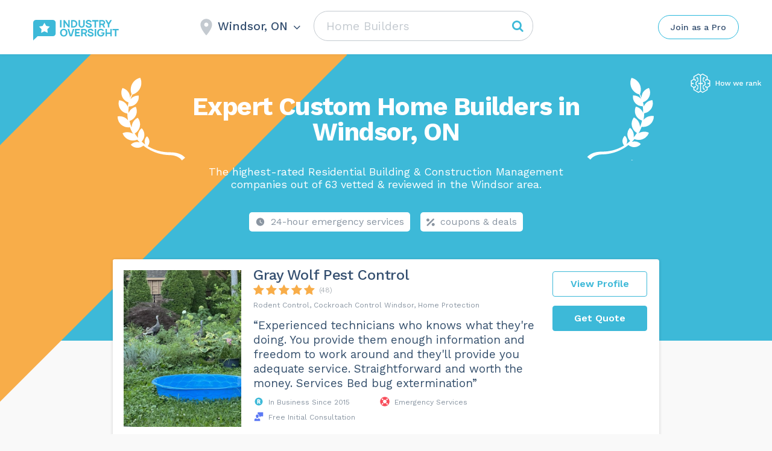

--- FILE ---
content_type: text/html; charset=UTF-8
request_url: https://industryoversight.ca/wp-admin/admin-ajax.php
body_size: -417
content:
Windsor, ON

--- FILE ---
content_type: image/svg+xml
request_url: https://industryoversight.ca/wp-content/themes/assets/img/svg-regalias-icons/Safering.svg
body_size: 197
content:
<svg width="24" height="24" viewBox="0 0 24 24" fill="none" xmlns="http://www.w3.org/2000/svg">
<path d="M12 0.375C5.57967 0.375 0.375 5.57967 0.375 12C0.375 18.4203 5.57967 23.625 12 23.625C18.4203 23.625 23.625 18.4203 23.625 12C23.625 5.57967 18.4203 0.375 12 0.375ZM20.142 5.97933L17.1702 8.95116C16.6552 8.0812 15.92 7.34559 15.0488 6.82983L18.0207 3.858C18.8281 4.4571 19.5429 5.17189 20.142 5.97933ZM12 16.5C9.51473 16.5 7.5 14.4853 7.5 12C7.5 9.51473 9.51473 7.5 12 7.5C14.4853 7.5 16.5 9.51473 16.5 12C16.5 14.4853 14.4853 16.5 12 16.5ZM5.97933 3.858L8.95116 6.82983C8.0812 7.34484 7.34559 8.07998 6.82983 8.95116L3.858 5.97933C4.45709 5.17187 5.17187 4.45709 5.97933 3.858ZM3.858 18.0207L6.82983 15.0488C7.34484 15.9188 8.07998 16.6544 8.95116 17.1702L5.97933 20.142C5.17189 19.5429 4.4571 18.8281 3.858 18.0207ZM18.0207 20.142L15.0488 17.1702C15.9188 16.6552 16.6544 15.92 17.1702 15.0488L20.142 18.0207C19.5429 18.8281 18.8281 19.5429 18.0207 20.142Z" fill="#F84C5A"/>
</svg>


--- FILE ---
content_type: image/svg+xml
request_url: https://industryoversight.ca/wp-content/themes/assets/img/Logo-Horizontal-white.svg
body_size: 2555
content:
<svg width="216" height="43" viewBox="0 0 216 43" fill="none" xmlns="http://www.w3.org/2000/svg">
<path fill-rule="evenodd" clip-rule="evenodd" d="M115.402 3.42774C116.143 3.89095 116.514 4.4468 116.885 5.18793L119.756 4.26151C119.108 2.68661 118.089 1.48227 116.792 0.741133C115.773 0.185283 114.569 0 113.549 0C112.53 0 111.419 0.0926416 110.307 0.648491C108.917 1.29698 107.806 2.77925 107.806 4.4468C107.806 5.5585 108.176 6.76284 109.103 7.50397C109.844 8.2451 110.863 8.70831 112.067 8.98624L114.939 9.82001C115.588 9.91265 115.958 10.1906 116.329 10.4685C116.607 10.7464 116.792 11.2096 116.792 11.5802C116.792 12.0434 116.607 12.5066 116.143 12.8772C115.588 13.2478 114.569 13.5257 113.735 13.5257C112.716 13.5257 111.511 13.1551 110.863 12.3213C110.492 11.8581 110.214 11.117 110.122 10.3759L107.157 11.2096C107.343 12.2287 107.806 13.3404 108.547 14.2668C109.844 15.8417 111.604 16.3976 113.642 16.3976C115.31 16.3976 116.699 16.2123 117.904 15.3785C119.201 14.5447 119.942 13.1551 119.942 11.7655C119.942 10.4685 119.386 9.3568 118.46 8.43039C117.718 7.7819 116.977 7.31869 115.588 6.94812L112.901 6.20699C112.16 5.92906 111.419 5.65114 111.141 5.37321C110.956 5.18793 110.863 4.91001 110.863 4.63208C110.863 4.16887 111.141 3.61302 111.697 3.3351C112.16 3.05717 112.808 2.87189 113.549 2.87189C114.291 2.87189 114.939 3.14981 115.402 3.42774ZM57.8719 0.370544V15.8417H55V0.370544H57.8719ZM71.7681 10.5611V0.370544H74.7327V15.8417H72.1387L65.0053 5.8364V15.9343H62.0408V0.370544H64.6347L71.7681 10.5611ZM89.4627 11.9507C90.1112 10.7464 90.3891 9.44942 90.3891 8.15244C90.3891 6.85546 90.1112 5.55847 89.4627 4.35413C88.1657 1.85281 85.5717 0.370544 82.9778 0.370544H77.6972V15.9343H82.9778C85.5717 15.9343 88.1657 14.3594 89.4627 11.9507ZM86.8687 5.74376C87.2393 6.39225 87.4246 7.22602 87.4246 8.15244C87.5172 9.07886 87.2393 9.91263 86.8687 10.7464C86.1276 12.2287 84.3674 13.2477 82.7925 13.2477H80.5691V3.24243H82.7925C84.5527 3.24243 86.1276 4.26149 86.8687 5.74376ZM105.49 10.0979C105.49 11.5802 105.026 12.8772 104.1 13.9889C102.896 15.4711 101.136 16.2123 99.1901 16.2123C97.2446 16.2123 95.3918 15.4711 94.2801 13.9889C93.4463 12.8772 92.8904 11.4875 92.8904 10.0979V0.463186H95.855V10.0979C95.855 10.839 96.1329 11.5802 96.5035 12.2287C97.1519 13.0624 98.171 13.5257 99.1901 13.5257C100.209 13.5257 101.228 13.0624 101.877 12.2287C102.34 11.5802 102.525 10.9317 102.525 10.0979V0.370544H105.49V10.0979ZM133.467 3.33508H128.65V15.9343H125.686V3.33508H120.776V0.370544H133.467V3.33508ZM147.364 15.9343L144.492 10.0979C145.233 9.72735 145.881 9.1715 146.252 8.61565C146.901 7.68923 147.271 6.67017 147.271 5.55847C147.271 4.44677 146.901 3.33508 146.252 2.5013C145.604 1.57489 144.677 0.926394 143.658 0.648469C143.195 0.463186 142.639 0.370544 142.083 0.370544H135.042V15.9343H138.007V10.6538H141.435L144.029 15.9343H147.364ZM142.176 7.87451H138.007V3.24243H142.176C142.732 3.24243 143.473 3.613 143.843 4.07621C144.214 4.44678 144.399 5.00262 144.399 5.55847C144.399 6.02168 144.214 6.57753 143.936 6.9481C143.473 7.50395 142.732 7.87451 142.176 7.87451ZM161.075 0.370544L155.794 9.54206V15.8417H152.83V9.54206L147.549 0.370544H150.977L154.312 6.20697L157.647 0.370544H161.075ZM120.776 23.6236C120.405 22.8825 120.034 22.3266 119.293 21.8634C118.83 21.5855 118.182 21.3076 117.44 21.3076C116.699 21.3076 116.051 21.4928 115.588 21.7708C115.032 22.0487 114.754 22.6045 114.754 23.0677C114.754 23.3457 114.846 23.6236 115.032 23.8089C115.31 24.0868 116.051 24.3647 116.792 24.6426L116.792 24.6427L119.479 25.3838C120.868 25.7544 121.609 26.2176 122.35 26.8661C123.277 27.7925 123.833 28.9042 123.833 30.2012C123.833 31.5908 123.092 32.9804 121.795 33.8142C120.59 34.6479 119.201 34.8332 117.533 34.8332C115.495 34.8332 113.735 34.2774 112.438 32.7025C111.697 31.7761 111.233 30.6644 111.048 29.6453L114.013 28.8115C114.105 29.5527 114.383 30.2938 114.754 30.757C115.402 31.5908 116.607 31.9613 117.626 31.9613C118.459 31.9613 119.479 31.6834 120.034 31.3129C120.498 30.9423 120.683 30.4791 120.683 30.0159C120.683 29.6453 120.498 29.1821 120.22 28.9042C119.849 28.6262 119.479 28.3483 118.83 28.2557L115.958 27.4219C114.754 27.144 113.735 26.6808 112.994 25.9396C112.067 25.1985 111.697 23.9942 111.697 22.8825C111.697 21.2149 112.808 19.7327 114.198 19.0842C115.31 18.5283 116.421 18.4357 117.44 18.4357C118.459 18.4357 119.664 18.621 120.683 19.1768C121.98 19.9179 122.999 21.1223 123.647 22.6972L120.776 23.6236ZM55 26.6808C55 28.8116 55.6485 30.757 56.8528 32.2393C58.2425 33.9068 60.3732 34.7406 62.5966 34.7406C64.82 34.7406 66.9508 33.9995 68.3404 32.2393C69.6374 30.6644 70.1932 28.8116 70.1932 26.6808C70.1006 24.6427 69.6374 22.6972 68.3404 21.1223C66.9508 19.4547 64.82 18.621 62.5966 18.621C60.2806 18.621 58.2425 19.4547 56.8528 21.1223C55.5558 22.6046 55 24.55 55 26.6808ZM66.9508 26.6808C66.9508 28.0704 66.6728 29.46 65.9317 30.4791C65.1906 31.4982 63.8936 31.9614 62.5966 32.054C61.2996 32.054 60.0026 31.4982 59.2615 30.4791C58.5204 29.3674 58.2425 28.0704 58.2425 26.6808C58.2425 25.2912 58.4277 23.9015 59.2615 22.8825C60.0026 21.8634 61.2996 21.3076 62.5966 21.3076C63.8936 21.3076 65.1906 21.8634 65.9317 22.8825C66.6728 23.9015 66.9508 25.2912 66.9508 26.6808ZM73.343 18.8989H70.2859L75.0106 34.3701H79.3647L84.1821 18.8989H81.1249L77.234 31.5908L73.343 18.8989ZM88.5363 21.8635V25.1986H94.4653V28.1631H88.5363V31.4982H95.7623V34.3701H85.5717V18.8989H95.6697V21.8635H88.5363ZM110.4 34.3701L107.62 28.6263C108.362 28.2557 108.917 27.6999 109.381 27.144C110.029 26.2176 110.4 25.1986 110.4 24.0869C110.4 22.9752 110.029 21.8635 109.381 21.0297C108.732 20.1033 107.806 19.4548 106.787 19.1769C106.323 18.9916 105.768 18.8989 105.212 18.8989H98.171V34.3701H101.136V29.0895H104.471L107.065 34.3701H110.4ZM105.304 26.4029H101.136V21.7708H105.304C105.86 21.7708 106.601 22.1414 106.972 22.6046C107.343 22.9752 107.528 23.531 107.528 24.0869C107.528 24.5501 107.343 25.1059 107.065 25.4765C106.601 26.0323 105.86 26.4029 105.304 26.4029ZM128.928 34.3701V18.8989H125.963V34.3701H128.928ZM146.067 26.1249V26.6808C146.067 28.8116 145.511 30.6644 144.214 32.2393C142.824 33.9068 140.786 34.7406 138.47 34.7406C136.247 34.7406 134.116 33.9068 132.726 32.2393C131.429 30.757 130.966 28.7189 130.873 26.6808C130.873 24.55 131.429 22.6972 132.726 21.1223C134.023 19.4547 136.247 18.621 138.47 18.621C140.786 18.621 142.824 19.5474 144.214 21.1223C144.492 21.4002 144.677 21.7708 144.862 22.1413L144.862 22.1414L142.176 23.3457L141.898 22.7898C141.157 21.7708 139.86 21.2149 138.563 21.2149C137.266 21.2149 135.969 21.7708 135.135 22.7898C134.394 23.8089 134.116 25.1985 134.116 26.5882C134.116 27.9778 134.394 29.2748 135.135 30.3865C135.876 31.4055 137.173 31.9614 138.563 31.9614C139.86 31.9614 141.157 31.4055 141.898 30.3865C142.361 29.8306 142.546 29.1821 142.732 28.441H139.119V26.1249H146.067ZM160.889 34.3701V18.8989H157.925V26.3103H150.977V18.8989H148.012V34.3701H150.977V29.1821H157.925V34.3701H160.889ZM175.064 21.8635H170.246V34.3701H167.282V21.8635H162.372V18.8989H175.064V21.8635Z" fill="white"/>
<path fill-rule="evenodd" clip-rule="evenodd" d="M5.65114 0H40.3489C43.4987 0.0926416 46 2.59396 46 5.74378V28.3489C46 31.4987 43.4987 34 40.3489 34H9L0 43V5.74378C0 2.59396 2.50132 0 5.65114 0ZM26.6667 12.5625L23 6L19.3333 12.5625L12 13.9688L17.0769 19.5L16.2308 27L23 23.8125L29.7692 27L28.9231 19.5L34 13.9688L26.6667 12.5625Z" fill="white"/>
</svg>


--- FILE ---
content_type: image/svg+xml
request_url: https://industryoversight.ca/wp-content/themes/assets/img/Logo-Horizontal.svg
body_size: 2610
content:
<svg width="216" height="43" viewBox="0 0 216 43" fill="none" xmlns="http://www.w3.org/2000/svg">
<path fill-rule="evenodd" clip-rule="evenodd" d="M115.402 3.42774C116.143 3.89095 116.514 4.4468 116.885 5.18793L119.756 4.26151C119.108 2.68661 118.089 1.48227 116.792 0.741133C115.773 0.185283 114.569 0 113.549 0C112.53 0 111.419 0.0926416 110.307 0.648491C108.917 1.29698 107.806 2.77925 107.806 4.4468C107.806 5.5585 108.176 6.76284 109.103 7.50397C109.844 8.2451 110.863 8.70831 112.067 8.98624L114.939 9.82001C115.588 9.91265 115.958 10.1906 116.329 10.4685C116.607 10.7464 116.792 11.2096 116.792 11.5802C116.792 12.0434 116.607 12.5066 116.143 12.8772C115.588 13.2478 114.569 13.5257 113.735 13.5257C112.716 13.5257 111.511 13.1551 110.863 12.3213C110.492 11.8581 110.214 11.117 110.122 10.3759L107.157 11.2096C107.343 12.2287 107.806 13.3404 108.547 14.2668C109.844 15.8417 111.604 16.3976 113.642 16.3976C115.31 16.3976 116.699 16.2123 117.904 15.3785C119.201 14.5447 119.942 13.1551 119.942 11.7655C119.942 10.4685 119.386 9.3568 118.46 8.43039C117.718 7.7819 116.977 7.31869 115.588 6.94812L112.901 6.20699C112.16 5.92906 111.419 5.65114 111.141 5.37321C110.956 5.18793 110.863 4.91001 110.863 4.63208C110.863 4.16887 111.141 3.61302 111.697 3.3351C112.16 3.05717 112.808 2.87189 113.549 2.87189C114.291 2.87189 114.939 3.14981 115.402 3.42774ZM57.8719 0.370544V15.8417H55V0.370544H57.8719ZM71.7681 10.5611V0.370544H74.7327V15.8417H72.1387L65.0053 5.8364V15.9343H62.0408V0.370544H64.6347L71.7681 10.5611ZM89.4627 11.9507C90.1112 10.7464 90.3891 9.44942 90.3891 8.15244C90.3891 6.85546 90.1112 5.55847 89.4627 4.35413C88.1657 1.85281 85.5717 0.370544 82.9778 0.370544H77.6972V15.9343H82.9778C85.5717 15.9343 88.1657 14.3594 89.4627 11.9507ZM86.8687 5.74376C87.2393 6.39225 87.4246 7.22602 87.4246 8.15244C87.5172 9.07886 87.2393 9.91263 86.8687 10.7464C86.1276 12.2287 84.3674 13.2477 82.7925 13.2477H80.5691V3.24243H82.7925C84.5527 3.24243 86.1276 4.26149 86.8687 5.74376ZM105.49 10.0979C105.49 11.5802 105.026 12.8772 104.1 13.9889C102.896 15.4711 101.136 16.2123 99.1901 16.2123C97.2446 16.2123 95.3918 15.4711 94.2801 13.9889C93.4463 12.8772 92.8904 11.4875 92.8904 10.0979V0.463186H95.855V10.0979C95.855 10.839 96.1329 11.5802 96.5035 12.2287C97.1519 13.0624 98.171 13.5257 99.1901 13.5257C100.209 13.5257 101.228 13.0624 101.877 12.2287C102.34 11.5802 102.525 10.9317 102.525 10.0979V0.370544H105.49V10.0979ZM133.467 3.33508H128.65V15.9343H125.686V3.33508H120.776V0.370544H133.467V3.33508ZM147.364 15.9343L144.492 10.0979C145.233 9.72735 145.881 9.1715 146.252 8.61565C146.901 7.68923 147.271 6.67017 147.271 5.55847C147.271 4.44677 146.901 3.33508 146.252 2.5013C145.604 1.57489 144.677 0.926394 143.658 0.648469C143.195 0.463186 142.639 0.370544 142.083 0.370544H135.042V15.9343H138.007V10.6538H141.435L144.029 15.9343H147.364ZM142.176 7.87451H138.007V3.24243H142.176C142.732 3.24243 143.473 3.613 143.843 4.07621C144.214 4.44678 144.399 5.00262 144.399 5.55847C144.399 6.02168 144.214 6.57753 143.936 6.9481C143.473 7.50395 142.732 7.87451 142.176 7.87451ZM161.075 0.370544L155.794 9.54206V15.8417H152.83V9.54206L147.549 0.370544H150.977L154.312 6.20697L157.647 0.370544H161.075ZM120.776 23.6236C120.405 22.8825 120.034 22.3266 119.293 21.8634C118.83 21.5855 118.182 21.3076 117.44 21.3076C116.699 21.3076 116.051 21.4928 115.588 21.7708C115.032 22.0487 114.754 22.6045 114.754 23.0677C114.754 23.3457 114.846 23.6236 115.032 23.8089C115.31 24.0868 116.051 24.3647 116.792 24.6426L116.792 24.6427L119.479 25.3838C120.868 25.7544 121.609 26.2176 122.35 26.8661C123.277 27.7925 123.833 28.9042 123.833 30.2012C123.833 31.5908 123.092 32.9804 121.795 33.8142C120.59 34.6479 119.201 34.8332 117.533 34.8332C115.495 34.8332 113.735 34.2774 112.438 32.7025C111.697 31.7761 111.233 30.6644 111.048 29.6453L114.013 28.8115C114.105 29.5527 114.383 30.2938 114.754 30.757C115.402 31.5908 116.607 31.9613 117.626 31.9613C118.459 31.9613 119.479 31.6834 120.034 31.3129C120.498 30.9423 120.683 30.4791 120.683 30.0159C120.683 29.6453 120.498 29.1821 120.22 28.9042C119.849 28.6262 119.479 28.3483 118.83 28.2557L115.958 27.4219C114.754 27.144 113.735 26.6808 112.994 25.9396C112.067 25.1985 111.697 23.9942 111.697 22.8825C111.697 21.2149 112.808 19.7327 114.198 19.0842C115.31 18.5283 116.421 18.4357 117.44 18.4357C118.459 18.4357 119.664 18.621 120.683 19.1768C121.98 19.9179 122.999 21.1223 123.647 22.6972L120.776 23.6236ZM55 26.6808C55 28.8116 55.6485 30.757 56.8528 32.2393C58.2425 33.9068 60.3732 34.7406 62.5966 34.7406C64.82 34.7406 66.9508 33.9995 68.3404 32.2393C69.6374 30.6644 70.1932 28.8116 70.1932 26.6808C70.1006 24.6427 69.6374 22.6972 68.3404 21.1223C66.9508 19.4547 64.82 18.621 62.5966 18.621C60.2806 18.621 58.2425 19.4547 56.8528 21.1223C55.5558 22.6046 55 24.55 55 26.6808ZM66.9508 26.6808C66.9508 28.0704 66.6728 29.46 65.9317 30.4791C65.1906 31.4982 63.8936 31.9614 62.5966 32.054C61.2996 32.054 60.0026 31.4982 59.2615 30.4791C58.5204 29.3674 58.2425 28.0704 58.2425 26.6808C58.2425 25.2912 58.4277 23.9015 59.2615 22.8825C60.0026 21.8634 61.2996 21.3076 62.5966 21.3076C63.8936 21.3076 65.1906 21.8634 65.9317 22.8825C66.6728 23.9015 66.9508 25.2912 66.9508 26.6808ZM73.343 18.8989H70.2859L75.0106 34.3701H79.3647L84.1821 18.8989H81.1249L77.234 31.5908L73.343 18.8989ZM88.5363 21.8635V25.1986H94.4653V28.1631H88.5363V31.4982H95.7623V34.3701H85.5717V18.8989H95.6697V21.8635H88.5363ZM110.4 34.3701L107.62 28.6263C108.362 28.2557 108.917 27.6999 109.381 27.144C110.029 26.2176 110.4 25.1986 110.4 24.0869C110.4 22.9752 110.029 21.8635 109.381 21.0297C108.732 20.1033 107.806 19.4548 106.787 19.1769C106.323 18.9916 105.768 18.8989 105.212 18.8989H98.171V34.3701H101.136V29.0895H104.471L107.065 34.3701H110.4ZM105.304 26.4029H101.136V21.7708H105.304C105.86 21.7708 106.601 22.1414 106.972 22.6046C107.343 22.9752 107.528 23.531 107.528 24.0869C107.528 24.5501 107.343 25.1059 107.065 25.4765C106.601 26.0323 105.86 26.4029 105.304 26.4029ZM128.928 34.3701V18.8989H125.963V34.3701H128.928ZM146.067 26.1249V26.6808C146.067 28.8116 145.511 30.6644 144.214 32.2393C142.824 33.9068 140.786 34.7406 138.47 34.7406C136.247 34.7406 134.116 33.9068 132.726 32.2393C131.429 30.757 130.966 28.7189 130.873 26.6808C130.873 24.55 131.429 22.6972 132.726 21.1223C134.023 19.4547 136.247 18.621 138.47 18.621C140.786 18.621 142.824 19.5474 144.214 21.1223C144.492 21.4002 144.677 21.7708 144.862 22.1413L144.862 22.1414L142.176 23.3457L141.898 22.7898C141.157 21.7708 139.86 21.2149 138.563 21.2149C137.266 21.2149 135.969 21.7708 135.135 22.7898C134.394 23.8089 134.116 25.1985 134.116 26.5882C134.116 27.9778 134.394 29.2748 135.135 30.3865C135.876 31.4055 137.173 31.9614 138.563 31.9614C139.86 31.9614 141.157 31.4055 141.898 30.3865C142.361 29.8306 142.546 29.1821 142.732 28.441H139.119V26.1249H146.067ZM160.889 34.3701V18.8989H157.925V26.3103H150.977V18.8989H148.012V34.3701H150.977V29.1821H157.925V34.3701H160.889ZM175.064 21.8635H170.246V34.3701H167.282V21.8635H162.372V18.8989H175.064V21.8635Z" fill="#3DB9D8"/>
<path fill-rule="evenodd" clip-rule="evenodd" d="M40.3489 0H5.65114C2.50132 0 0 2.59396 0 5.74378V43L9 34H40.3489C43.4987 34 46 31.4987 46 28.3489V5.74378C46 2.59396 43.4987 0.0926416 40.3489 0Z" fill="#3DB9D8"/>
<path fill-rule="evenodd" clip-rule="evenodd" d="M23 6L26.6667 12.5625L34 13.9688L28.9231 19.5L29.7692 27L23 23.8125L16.2308 27L17.0769 19.5L12 13.9688L19.3333 12.5625L23 6Z" fill="white"/>
</svg>


--- FILE ---
content_type: image/svg+xml
request_url: https://industryoversight.ca/wp-content/themes/assets/img/svg-category-text/Union-1.svg
body_size: 114
content:
<svg width="110" height="53" viewBox="0 0 110 53" fill="none" xmlns="http://www.w3.org/2000/svg">
<path fill-rule="evenodd" clip-rule="evenodd" d="M8 0H50.7C54.5 0 58 3.09998 58 7V35C58 38.9 54.9 42 51 42H11L0 53V7C0 3.09998 4.09998 0 8 0ZM29 28.9L37.3 32.8L36.1001 23.7L42.4 17L33.4 15.2L29 7.09998L24.5 15.2L15.5 16.9L21.8 23.6L20.7 32.8L29 28.9ZM110 53V51C110 45.5 105.8 41 100.6 41H94V8.80005C94 3.5 86.9 0.5 81.9 0.400024H81.7C76.7 0.400024 70 4.09998 70 9V17L65 23C64.6 23.5 64.8 24.4 65 25C65.2 25.6 65.4 25.9 66 26H70V32C70 34.8 72.2 37 75 37H78V41H68C62.8 41 58.1001 45.4 58.1001 50.8C58.1001 51.7001 58 53 58 53H110ZM75 19.1C76.215 19.1 77.2 18.115 77.2 16.8999C77.2 15.6849 76.215 14.7 75 14.7C73.785 14.7 72.8 15.6849 72.8 16.8999C72.8 18.115 73.785 19.1 75 19.1Z" fill="#34B9DA"/>
</svg>


--- FILE ---
content_type: image/svg+xml
request_url: https://industryoversight.ca/wp-content/themes/assets/img/svg-regalias-icons/Certificate.svg
body_size: 304
content:
<svg width="24" height="24" viewBox="0 0 24 24" fill="none" xmlns="http://www.w3.org/2000/svg">
<g clip-path="url(#clip0)">
<path d="M21.4979 11.9958L23.6535 9.88623C24.296 9.27794 23.9964 8.19691 23.1536 7.99534L20.2169 7.24581L21.0447 4.33886C21.2787 3.5027 20.4903 2.71403 19.6544 2.94803L16.7484 3.77617L15.9992 0.838469C15.8009 0.00882798 14.7078 -0.294594 14.1089 0.338406L12 2.51069L9.89117 0.338453C9.29914 -0.287375 8.20147 -0.000640839 8.00094 0.838515L7.25169 3.77622L4.34567 2.94808C3.50956 2.71398 2.7214 3.50294 2.95531 4.33891L3.78317 7.24586L0.846451 7.99539C0.00326329 8.197 -0.295752 9.27822 0.346529 9.88623L2.50208 11.9958L0.346529 14.1054C-0.296033 14.7137 0.00359151 15.7947 0.846404 15.9963L3.78312 16.7458L2.95526 19.6528C2.72131 20.4889 3.50975 21.2776 4.34562 21.0436L7.25159 20.2155L8.00084 23.1532C8.20892 24.0239 9.29909 24.279 9.89108 23.6532L12 21.4969L14.1089 23.6532C14.6948 24.2855 15.7958 24.0041 15.9991 23.1532L16.7484 20.2155L19.6543 21.0436C20.4904 21.2777 21.2786 20.4888 21.0447 19.6528L20.2168 16.7458L23.1536 15.9963C23.9967 15.7946 24.2957 14.7135 23.6534 14.1054L21.4979 11.9958Z" fill="#4ED07D"/>
</g>
<defs>
<clipPath id="clip0">
<rect width="24" height="24" fill="white"/>
</clipPath>
</defs>
</svg>


--- FILE ---
content_type: image/svg+xml
request_url: https://industryoversight.ca/wp-content/themes/assets/img/svg-regalias-icons/HouseUser.svg
body_size: 524
content:
<svg width="24" height="24" viewBox="0 0 24 24" fill="none" xmlns="http://www.w3.org/2000/svg">
<path d="M23.7788 10.8446L21.3333 8.685V3C21.3333 2.82319 21.2631 2.65362 21.1381 2.5286C21.013 2.40357 20.8435 2.33333 20.6667 2.33333H18C17.8232 2.33333 17.6536 2.40357 17.5286 2.5286C17.4036 2.65362 17.3333 2.82319 17.3333 3V5.15292L13.1158 1.42917C12.8542 1.19208 12.3554 1 12 1C11.6446 1 11.1475 1.19208 10.8858 1.42917L0.219167 10.8458C0.0877425 10.9786 0.00973671 11.1551 0 11.3417C0.00851538 11.5046 0.068142 11.6608 0.170417 11.7879L1.0625 12.7792C1.20153 12.9039 1.37663 12.9813 1.5625 13C1.72364 12.9839 1.87749 12.9247 2.00792 12.8288L2.67042 12.2454V21C2.67042 21.3536 2.81089 21.6928 3.06094 21.9428C3.31099 22.1929 3.65013 22.3333 4.00375 22.3333H20C20.3536 22.3333 20.6928 22.1929 20.9428 21.9428C21.1929 21.6928 21.3333 21.3536 21.3333 21V12.245L21.9963 12.8283C22.1273 12.9242 22.2814 12.9835 22.4429 13C22.6271 12.9807 22.8004 12.9032 22.9375 12.7788L23.8296 11.7867C23.9253 11.6562 23.9842 11.5023 24 11.3413C23.9809 11.1564 23.9034 10.9824 23.7788 10.8446ZM12 8.33333C12.5274 8.33333 13.043 8.48973 13.4815 8.78275C13.9201 9.07577 14.2618 9.49224 14.4637 9.97951C14.6655 10.4668 14.7183 11.003 14.6154 11.5202C14.5125 12.0375 14.2586 12.5127 13.8856 12.8856C13.5127 13.2586 13.0375 13.5125 12.5202 13.6154C12.003 13.7183 11.4668 13.6655 10.9795 13.4637C10.4922 13.2618 10.0758 12.9201 9.78275 12.4815C9.48973 12.043 9.33333 11.5274 9.33333 11C9.33333 10.2928 9.61429 9.61448 10.1144 9.11438C10.6145 8.61428 11.2928 8.33333 12 8.33333ZM16.6667 19.6667H7.33333C7.15652 19.6667 6.98695 19.5964 6.86193 19.4714C6.73691 19.3464 6.66667 19.1768 6.66667 19C6.66667 17.9391 7.08809 16.9217 7.83824 16.1716C8.58839 15.4214 9.6058 15 10.6667 15H13.3333C14.3942 15 15.4116 15.4214 16.1618 16.1716C16.9119 16.9217 17.3333 17.9391 17.3333 19C17.3333 19.1768 17.2631 19.3464 17.1381 19.4714C17.013 19.5964 16.8435 19.6667 16.6667 19.6667Z" fill="#CF4DFA"/>
</svg>


--- FILE ---
content_type: image/svg+xml
request_url: https://industryoversight.ca/wp-content/themes/assets/img/Logo-Horizontal-Embed.svg
body_size: 2563
content:
<svg width="216" height="43" viewBox="0 0 216 43" fill="none" xmlns="http://www.w3.org/2000/svg">
<path fill-rule="evenodd" clip-rule="evenodd" d="M115.402 3.42774C116.143 3.89095 116.514 4.4468 116.885 5.18793L119.756 4.26151C119.108 2.68661 118.089 1.48227 116.792 0.741133C115.773 0.185283 114.569 0 113.549 0C112.53 0 111.419 0.0926416 110.307 0.648491C108.917 1.29698 107.806 2.77925 107.806 4.4468C107.806 5.5585 108.176 6.76284 109.103 7.50397C109.844 8.2451 110.863 8.70831 112.067 8.98624L114.939 9.82001C115.588 9.91265 115.958 10.1906 116.329 10.4685C116.607 10.7464 116.792 11.2096 116.792 11.5802C116.792 12.0434 116.607 12.5066 116.143 12.8772C115.588 13.2478 114.569 13.5257 113.735 13.5257C112.716 13.5257 111.511 13.1551 110.863 12.3213C110.492 11.8581 110.214 11.117 110.122 10.3759L107.157 11.2096C107.343 12.2287 107.806 13.3404 108.547 14.2668C109.844 15.8417 111.604 16.3976 113.642 16.3976C115.31 16.3976 116.699 16.2123 117.904 15.3785C119.201 14.5447 119.942 13.1551 119.942 11.7655C119.942 10.4685 119.386 9.3568 118.46 8.43039C117.718 7.7819 116.977 7.31869 115.588 6.94812L112.901 6.20699C112.16 5.92906 111.419 5.65114 111.141 5.37321C110.956 5.18793 110.863 4.91001 110.863 4.63208C110.863 4.16887 111.141 3.61302 111.697 3.3351C112.16 3.05717 112.808 2.87189 113.549 2.87189C114.291 2.87189 114.939 3.14981 115.402 3.42774ZM57.8719 0.370544V15.8417H55V0.370544H57.8719ZM71.7681 10.5611V0.370544H74.7327V15.8417H72.1387L65.0053 5.8364V15.9343H62.0408V0.370544H64.6347L71.7681 10.5611ZM89.4627 11.9507C90.1112 10.7464 90.3891 9.44942 90.3891 8.15244C90.3891 6.85546 90.1112 5.55847 89.4627 4.35413C88.1657 1.85281 85.5717 0.370544 82.9778 0.370544H77.6972V15.9343H82.9778C85.5717 15.9343 88.1657 14.3594 89.4627 11.9507ZM86.8687 5.74376C87.2393 6.39225 87.4246 7.22602 87.4246 8.15244C87.5172 9.07886 87.2393 9.91263 86.8687 10.7464C86.1276 12.2287 84.3674 13.2477 82.7925 13.2477H80.5691V3.24243H82.7925C84.5527 3.24243 86.1276 4.26149 86.8687 5.74376ZM105.49 10.0979C105.49 11.5802 105.026 12.8772 104.1 13.9889C102.896 15.4711 101.136 16.2123 99.1901 16.2123C97.2446 16.2123 95.3918 15.4711 94.2801 13.9889C93.4463 12.8772 92.8904 11.4875 92.8904 10.0979V0.463186H95.855V10.0979C95.855 10.839 96.1329 11.5802 96.5035 12.2287C97.1519 13.0624 98.171 13.5257 99.1901 13.5257C100.209 13.5257 101.228 13.0624 101.877 12.2287C102.34 11.5802 102.525 10.9317 102.525 10.0979V0.370544H105.49V10.0979ZM133.467 3.33508H128.65V15.9343H125.686V3.33508H120.776V0.370544H133.467V3.33508ZM147.364 15.9343L144.492 10.0979C145.233 9.72735 145.881 9.1715 146.252 8.61565C146.901 7.68923 147.271 6.67017 147.271 5.55847C147.271 4.44677 146.901 3.33508 146.252 2.5013C145.604 1.57489 144.677 0.926394 143.658 0.648469C143.195 0.463186 142.639 0.370544 142.083 0.370544H135.042V15.9343H138.007V10.6538H141.435L144.029 15.9343H147.364ZM142.176 7.87451H138.007V3.24243H142.176C142.732 3.24243 143.473 3.613 143.843 4.07621C144.214 4.44678 144.399 5.00262 144.399 5.55847C144.399 6.02168 144.214 6.57753 143.936 6.9481C143.473 7.50395 142.732 7.87451 142.176 7.87451ZM161.075 0.370544L155.794 9.54206V15.8417H152.83V9.54206L147.549 0.370544H150.977L154.312 6.20697L157.647 0.370544H161.075ZM120.776 23.6236C120.405 22.8825 120.034 22.3266 119.293 21.8634C118.83 21.5855 118.182 21.3076 117.44 21.3076C116.699 21.3076 116.051 21.4928 115.588 21.7708C115.032 22.0487 114.754 22.6045 114.754 23.0677C114.754 23.3457 114.846 23.6236 115.032 23.8089C115.31 24.0868 116.051 24.3647 116.792 24.6426L116.792 24.6427L119.479 25.3838C120.868 25.7544 121.609 26.2176 122.35 26.8661C123.277 27.7925 123.833 28.9042 123.833 30.2012C123.833 31.5908 123.092 32.9804 121.795 33.8142C120.59 34.6479 119.201 34.8332 117.533 34.8332C115.495 34.8332 113.735 34.2774 112.438 32.7025C111.697 31.7761 111.233 30.6644 111.048 29.6453L114.013 28.8115C114.105 29.5527 114.383 30.2938 114.754 30.757C115.402 31.5908 116.607 31.9613 117.626 31.9613C118.459 31.9613 119.479 31.6834 120.034 31.3129C120.498 30.9423 120.683 30.4791 120.683 30.0159C120.683 29.6453 120.498 29.1821 120.22 28.9042C119.849 28.6262 119.479 28.3483 118.83 28.2557L115.958 27.4219C114.754 27.144 113.735 26.6808 112.994 25.9396C112.067 25.1985 111.697 23.9942 111.697 22.8825C111.697 21.2149 112.808 19.7327 114.198 19.0842C115.31 18.5283 116.421 18.4357 117.44 18.4357C118.459 18.4357 119.664 18.621 120.683 19.1768C121.98 19.9179 122.999 21.1223 123.647 22.6972L120.776 23.6236ZM55 26.6808C55 28.8116 55.6485 30.757 56.8528 32.2393C58.2425 33.9068 60.3732 34.7406 62.5966 34.7406C64.82 34.7406 66.9508 33.9995 68.3404 32.2393C69.6374 30.6644 70.1932 28.8116 70.1932 26.6808C70.1006 24.6427 69.6374 22.6972 68.3404 21.1223C66.9508 19.4547 64.82 18.621 62.5966 18.621C60.2806 18.621 58.2425 19.4547 56.8528 21.1223C55.5558 22.6046 55 24.55 55 26.6808ZM66.9508 26.6808C66.9508 28.0704 66.6728 29.46 65.9317 30.4791C65.1906 31.4982 63.8936 31.9614 62.5966 32.054C61.2996 32.054 60.0026 31.4982 59.2615 30.4791C58.5204 29.3674 58.2425 28.0704 58.2425 26.6808C58.2425 25.2912 58.4277 23.9015 59.2615 22.8825C60.0026 21.8634 61.2996 21.3076 62.5966 21.3076C63.8936 21.3076 65.1906 21.8634 65.9317 22.8825C66.6728 23.9015 66.9508 25.2912 66.9508 26.6808ZM73.343 18.8989H70.2859L75.0106 34.3701H79.3647L84.1821 18.8989H81.1249L77.234 31.5908L73.343 18.8989ZM88.5363 21.8635V25.1986H94.4653V28.1631H88.5363V31.4982H95.7623V34.3701H85.5717V18.8989H95.6697V21.8635H88.5363ZM110.4 34.3701L107.62 28.6263C108.362 28.2557 108.917 27.6999 109.381 27.144C110.029 26.2176 110.4 25.1986 110.4 24.0869C110.4 22.9752 110.029 21.8635 109.381 21.0297C108.732 20.1033 107.806 19.4548 106.787 19.1769C106.323 18.9916 105.768 18.8989 105.212 18.8989H98.171V34.3701H101.136V29.0895H104.471L107.065 34.3701H110.4ZM105.304 26.4029H101.136V21.7708H105.304C105.86 21.7708 106.601 22.1414 106.972 22.6046C107.343 22.9752 107.528 23.531 107.528 24.0869C107.528 24.5501 107.343 25.1059 107.065 25.4765C106.601 26.0323 105.86 26.4029 105.304 26.4029ZM128.928 34.3701V18.8989H125.963V34.3701H128.928ZM146.067 26.1249V26.6808C146.067 28.8116 145.511 30.6644 144.214 32.2393C142.824 33.9068 140.786 34.7406 138.47 34.7406C136.247 34.7406 134.116 33.9068 132.726 32.2393C131.429 30.757 130.966 28.7189 130.873 26.6808C130.873 24.55 131.429 22.6972 132.726 21.1223C134.023 19.4547 136.247 18.621 138.47 18.621C140.786 18.621 142.824 19.5474 144.214 21.1223C144.492 21.4002 144.677 21.7708 144.862 22.1413L144.862 22.1414L142.176 23.3457L141.898 22.7898C141.157 21.7708 139.86 21.2149 138.563 21.2149C137.266 21.2149 135.969 21.7708 135.135 22.7898C134.394 23.8089 134.116 25.1985 134.116 26.5882C134.116 27.9778 134.394 29.2748 135.135 30.3865C135.876 31.4055 137.173 31.9614 138.563 31.9614C139.86 31.9614 141.157 31.4055 141.898 30.3865C142.361 29.8306 142.546 29.1821 142.732 28.441H139.119V26.1249H146.067ZM160.889 34.3701V18.8989H157.925V26.3103H150.977V18.8989H148.012V34.3701H150.977V29.1821H157.925V34.3701H160.889ZM175.064 21.8635H170.246V34.3701H167.282V21.8635H162.372V18.8989H175.064V21.8635Z" fill="#3DB9D8"/>
<path fill-rule="evenodd" clip-rule="evenodd" d="M40.3489 0H5.65114C2.50132 0 0 2.59396 0 5.74378V43L9 34H40.3489C43.4987 34 46 31.4987 46 28.3489V5.74378C46 2.59396 43.4987 0.0926416 40.3489 0Z" fill="#3DB9D8"/>
<path fill-rule="evenodd" clip-rule="evenodd" d="M23 6L26.6667 12.5625L34 13.9688L28.9231 19.5L29.7692 27L23 23.8125L16.2308 27L17.0769 19.5L12 13.9688L19.3333 12.5625L23 6Z" fill="white"/>
</svg>
